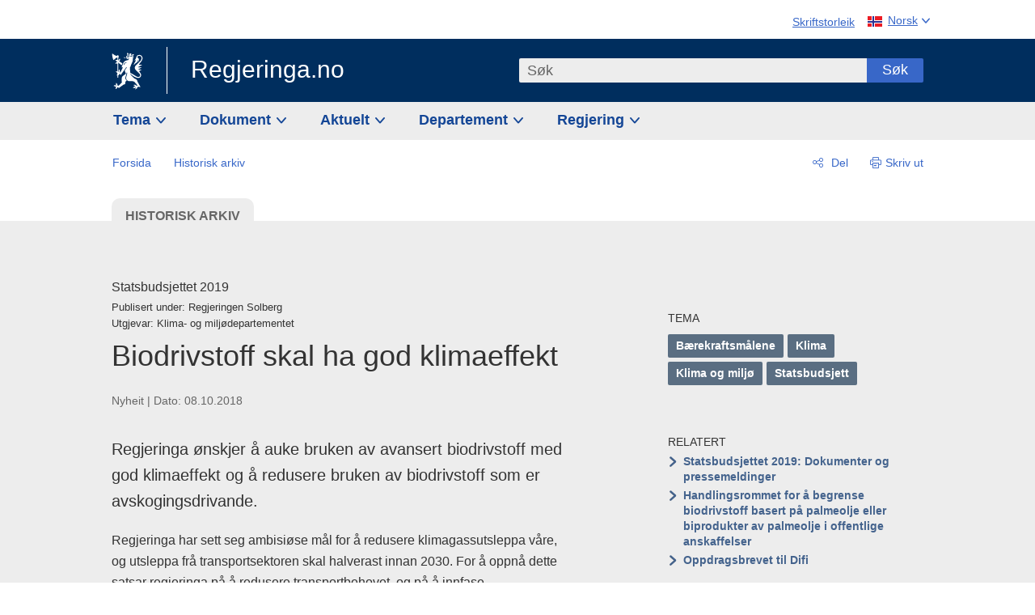

--- FILE ---
content_type: text/html; charset=utf-8
request_url: https://www.regjeringen.no/no/dokumentarkiv/regjeringen-solberg/aktuelt-regjeringen-solberg/kld/nyheter/2018/biodrivstoff-skal-ha-god-klimaeffekt/id2614285/
body_size: 14467
content:
<!DOCTYPE html>




<html class="no-js" lang="nn">
<head>
    

<meta charset="utf-8">
<meta http-equiv="X-UA-Compatible" content="IE=edge">
<meta name="viewport" content="width=device-width, initial-scale=1.0">

<meta name="consent.ver" content="20250221">
<meta name="consent.cookie.name" content="_consent">



    <title>Biodrivstoff skal ha god klimaeffekt - regjeringen.no</title>

<link rel="stylesheet" href="/dist-web/css/main.css?v=202601141_142425" type="text/css">



<script>
!function(T,l,y){var S=T.location,k="script",D="instrumentationKey",C="ingestionendpoint",I="disableExceptionTracking",E="ai.device.",b="toLowerCase",w="crossOrigin",N="POST",e="appInsightsSDK",t=y.name||"appInsights";(y.name||T[e])&&(T[e]=t);var n=T[t]||function(d){var g=!1,f=!1,m={initialize:!0,queue:[],sv:"5",version:2,config:d};function v(e,t){var n={},a="Browser";return n[E+"id"]=a[b](),n[E+"type"]=a,n["ai.operation.name"]=S&&S.pathname||"_unknown_",n["ai.internal.sdkVersion"]="javascript:snippet_"+(m.sv||m.version),{time:function(){var e=new Date;function t(e){var t=""+e;return 1===t.length&&(t="0"+t),t}return e.getUTCFullYear()+"-"+t(1+e.getUTCMonth())+"-"+t(e.getUTCDate())+"T"+t(e.getUTCHours())+":"+t(e.getUTCMinutes())+":"+t(e.getUTCSeconds())+"."+((e.getUTCMilliseconds()/1e3).toFixed(3)+"").slice(2,5)+"Z"}(),iKey:e,name:"Microsoft.ApplicationInsights."+e.replace(/-/g,"")+"."+t,sampleRate:100,tags:n,data:{baseData:{ver:2}}}}var h=d.url||y.src;if(h){function a(e){var t,n,a,i,r,o,s,c,u,p,l;g=!0,m.queue=[],f||(f=!0,t=h,s=function(){var e={},t=d.connectionString;if(t)for(var n=t.split(";"),a=0;a<n.length;a++){var i=n[a].split("=");2===i.length&&(e[i[0][b]()]=i[1])}if(!e[C]){var r=e.endpointsuffix,o=r?e.location:null;e[C]="https://"+(o?o+".":"")+"dc."+(r||"services.visualstudio.com")}return e}(),c=s[D]||d[D]||"",u=s[C],p=u?u+"/v2/track":d.endpointUrl,(l=[]).push((n="SDK LOAD Failure: Failed to load Application Insights SDK script (See stack for details)",a=t,i=p,(o=(r=v(c,"Exception")).data).baseType="ExceptionData",o.baseData.exceptions=[{typeName:"SDKLoadFailed",message:n.replace(/\./g,"-"),hasFullStack:!1,stack:n+"\nSnippet failed to load ["+a+"] -- Telemetry is disabled\nHelp Link: https://go.microsoft.com/fwlink/?linkid=2128109\nHost: "+(S&&S.pathname||"_unknown_")+"\nEndpoint: "+i,parsedStack:[]}],r)),l.push(function(e,t,n,a){var i=v(c,"Message"),r=i.data;r.baseType="MessageData";var o=r.baseData;return o.message='AI (Internal): 99 message:"'+("SDK LOAD Failure: Failed to load Application Insights SDK script (See stack for details) ("+n+")").replace(/\"/g,"")+'"',o.properties={endpoint:a},i}(0,0,t,p)),function(e,t){if(JSON){var n=T.fetch;if(n&&!y.useXhr)n(t,{method:N,body:JSON.stringify(e),mode:"cors"});else if(XMLHttpRequest){var a=new XMLHttpRequest;a.open(N,t),a.setRequestHeader("Content-type","application/json"),a.send(JSON.stringify(e))}}}(l,p))}function i(e,t){f||setTimeout(function(){!t&&m.core||a()},500)}var e=function(){var n=l.createElement(k);n.src=h;var e=y[w];return!e&&""!==e||"undefined"==n[w]||(n[w]=e),n.onload=i,n.onerror=a,n.onreadystatechange=function(e,t){"loaded"!==n.readyState&&"complete"!==n.readyState||i(0,t)},n}();y.ld<0?l.getElementsByTagName("head")[0].appendChild(e):setTimeout(function(){l.getElementsByTagName(k)[0].parentNode.appendChild(e)},y.ld||0)}try{m.cookie=l.cookie}catch(p){}function t(e){for(;e.length;)!function(t){m[t]=function(){var e=arguments;g||m.queue.push(function(){m[t].apply(m,e)})}}(e.pop())}var n="track",r="TrackPage",o="TrackEvent";t([n+"Event",n+"PageView",n+"Exception",n+"Trace",n+"DependencyData",n+"Metric",n+"PageViewPerformance","start"+r,"stop"+r,"start"+o,"stop"+o,"addTelemetryInitializer","setAuthenticatedUserContext","clearAuthenticatedUserContext","flush"]),m.SeverityLevel={Verbose:0,Information:1,Warning:2,Error:3,Critical:4};var s=(d.extensionConfig||{}).ApplicationInsightsAnalytics||{};if(!0!==d[I]&&!0!==s[I]){var c="onerror";t(["_"+c]);var u=T[c];T[c]=function(e,t,n,a,i){var r=u&&u(e,t,n,a,i);return!0!==r&&m["_"+c]({message:e,url:t,lineNumber:n,columnNumber:a,error:i}),r},d.autoExceptionInstrumented=!0}return m}(y.cfg);function a(){y.onInit&&y.onInit(n)}(T[t]=n).queue&&0===n.queue.length?(n.queue.push(a),n.trackPageView({})):a()}(window,document,{src: "https://js.monitor.azure.com/scripts/b/ai.2.gbl.min.js", crossOrigin: "anonymous", cfg: {instrumentationKey: '22fc96c4-8166-44e3-86f0-bee17cf5ef69', disableCookiesUsage: false }});
</script>











    

    <meta name="robots" content="noindex, nofollow">

<meta name="title" content="Statsbudsjettet 2019: Biodrivstoff skal ha god klimaeffekt">

<meta name="description" content="Regjeringa &#248;nskjer &#229; auke bruken av avansert biodrivstoff med god klimaeffekt og &#229; redusere bruken av biodrivstoff som er avskogingsdrivande. ">


<meta name="DC.Title" content="Statsbudsjettet 2019: Biodrivstoff skal ha god klimaeffekt">


<meta name="DC.Creator" content="Klima- og milj&#248;departementet">

<meta name="DC.Subject" content="B&#230;rekraftsm&#229;lene, Klima, Klima og milj&#248;, Statsbudsjett">

<meta name="DC.Description" content="Regjeringa &#248;nskjer &#229; auke bruken av avansert biodrivstoff med god klimaeffekt og &#229; redusere bruken av biodrivstoff som er avskogingsdrivande. ">


<meta name="DC.Date" content="2018-10-08">
<meta name="DC.Type.Status" content="Arkivert">

<meta name="DC.Type" content="Nyhet">

<meta name="DC.Format" content="text/html">


<meta name="DC.Identifier.URL" content="/no/dokumentarkiv/regjeringen-solberg/aktuelt-regjeringen-solberg/kld/nyheter/2018/biodrivstoff-skal-ha-god-klimaeffekt/id2614285/">


<meta name="DC.Language" content="nn-NO">

<meta name="DC.Publisher" content="regjeringen.no">

<meta name="author" content="Klima- og milj&#248;departementet">

<meta name="authorshortname" content="kld">

<meta name="ownerid" content="668">

<meta name="last-modified" content="Thu, 06 Dec 2018 17:32:47 GMT">
<meta name="revised" content="Thu, 06 Dec 2018 17:32:47 GMT">

    
<meta property="og:site_name" content="Regjeringa.no">
<meta property="og:title" content="Biodrivstoff skal ha god klimaeffekt"> 
<meta property="og:description" content="Regjeringa &#xF8;nskjer &#xE5; auke bruken av avansert biodrivstoff med god klimaeffekt og &#xE5; redusere bruken av biodrivstoff som er avskogingsdrivande. ">
<meta property="og:type" content="website">
<meta property="og:image" content="https://www.regjeringen.no/dist-web/img/regjeringen_opengraph_image1200x630.jpg">

<meta property="og:image:width" content="1200">
<meta property="og:image:height" content="630">
<meta name="twitter:card" content="summary_large_image">
<meta name="twitter:title" content="Biodrivstoff skal ha god klimaeffekt">
<meta name="twitter:description" content="Regjeringa &#xF8;nskjer &#xE5; auke bruken av avansert biodrivstoff med god klimaeffekt og &#xE5; redusere bruken av biodrivstoff som er avskogingsdrivande. ">
<meta name="twitter:image" content="https://www.regjeringen.no/dist-web/img/twitter_1600x900_fallback_no.jpg">

<meta property="og:url" content="https://www.regjeringen.no/no/dokumentarkiv/regjeringen-solberg/aktuelt-regjeringen-solberg/kld/nyheter/2018/biodrivstoff-skal-ha-god-klimaeffekt/id2614285/">
    <link rel="apple-touch-icon" sizes="57x57" href="/dist-web/ico/apple-touch-icon-57x57.png">
<link rel="apple-touch-icon" sizes="114x114" href="/dist-web/ico/apple-touch-icon-114x114.png">
<link rel="apple-touch-icon" sizes="72x72" href="/dist-web/ico/apple-touch-icon-72x72.png">
<link rel="apple-touch-icon" sizes="144x144" href="/dist-web/ico/apple-touch-icon-144x144.png">
<link rel="apple-touch-icon" sizes="60x60" href="/dist-web/ico/apple-touch-icon-60x60.png">
<link rel="apple-touch-icon" sizes="120x120" href="/dist-web/ico/apple-touch-icon-120x120.png">
<link rel="apple-touch-icon" sizes="76x76" href="/dist-web/ico/apple-touch-icon-76x76.png">
<link rel="apple-touch-icon" sizes="152x152" href="/dist-web/ico/apple-touch-icon-152x152.png">
<link rel="apple-touch-icon" sizes="180x180" href="/dist-web/ico/apple-touch-icon-180x180.png">
<meta name="apple-mobile-web-app-title" content="Regjeringa.no">
<link rel="icon" type="image/png" href="/dist-web/ico/favicon-192x192.png" sizes="192x192">
<link rel="icon" type="image/png" href="/dist-web/ico/favicon-160x160.png" sizes="160x160">
<link rel="icon" type="image/png" href="/dist-web/ico/favicon-96x96.png" sizes="96x96">
<link rel="icon" type="image/png" href="/dist-web/ico/favicon-16x16.png" sizes="16x16">
<link rel="icon" type="image/x-icon" href="/dist-web/ico/favicon.ico">
<link rel="icon" type="image/png" href="/dist-web/ico/favicon-32x32.png" sizes="32x32">
<meta name="msapplication-TileColor" content="#002e5e">
<meta name="msapplication-TileImage" content="/dist-web/ico/mstile-144x144.png">
<meta name="application-name" content="Regjeringa.no">
    
<link rel="alternate" hreflang="nn" href="https://www.regjeringen.no/no/dokumentarkiv/regjeringen-solberg/aktuelt-regjeringen-solberg/kld/nyheter/2018/biodrivstoff-skal-ha-god-klimaeffekt/id2614285/">

<!-- Matomo Tag Manager -->
<script>
    var _mtm = window._mtm = window._mtm || [];
    _mtm.push({ 'mtm.startTime': (new Date().getTime()), 'event': 'mtm.Start' });
    var d = document, g = d.createElement('script'), s = d.getElementsByTagName('script')[0];
    g.async = true; g.src = 'https://cdn.matomo.cloud/regjeringen.matomo.cloud/container_G8N8bAjb.js'; s.parentNode.insertBefore(g, s);
</script>
<!-- End Matomo Tag Manager -->    
    

<script nonce="r1xHHBJVq8ynxAWUnIWIBA==">
    window.translations = {
        langCloseButton: 'Lukk',
        langLinkDownloadImage: 'Last ned bilde',
        langTruncateTitle: 'Vis heile tittelen',
        langZoomImage: 'Forstørr bilete',
        langShowFullTable: 'Vis tabellen under i full breidde',
        langZoomImageOverlay: 'Forstørr bilete',
        langShowFullTableOverlay: 'Vis tabellen under i full breidde'
    };
</script>

    
<script type="application/ld+json">{"@context":"https://schema.org","@type":"WebPage","@id":"https://www.regjeringen.no/id2614285/#webpage","isPartOf":"https://www.regjeringen.no/#website","name":"Biodrivstoff skal ha god klimaeffekt","description":"Regjeringa \u00F8nskjer \u00E5 auke bruken av avansert biodrivstoff med god klimaeffekt og \u00E5 redusere bruken av biodrivstoff som er avskogingsdrivande. ","url":"https://www.regjeringen.no/no/dokumentarkiv/regjeringen-solberg/aktuelt-regjeringen-solberg/kld/nyheter/2018/biodrivstoff-skal-ha-god-klimaeffekt/id2614285/","inLanguage":"nn","breadcrumb":{"@type":"BreadcrumbList","itemListElement":[{"@type":"ListItem","position":1,"name":"Forsida","item":"https://www.regjeringen.no/no/id4/"},{"@type":"ListItem","position":2,"name":"Historisk arkiv","item":"https://www.regjeringen.no/no/dokumentarkiv/id115322/"}]}}</script><script type="application/ld+json">{"@context":"https://schema.org","@type":"NewsArticle","@id":"https://www.regjeringen.no/id2614285/#content","url":"https://www.regjeringen.no/no/dokumentarkiv/regjeringen-solberg/aktuelt-regjeringen-solberg/kld/nyheter/2018/biodrivstoff-skal-ha-god-klimaeffekt/id2614285/","inLanguage":"nn","headline":"Biodrivstoff skal ha god klimaeffekt","description":"Regjeringa \u00F8nskjer \u00E5 auke bruken av avansert biodrivstoff med god klimaeffekt og \u00E5 redusere bruken av biodrivstoff som er avskogingsdrivande. ","datePublished":"2018-10-08T10:00:00\u002B02:00","mainEntityOfPage":"https://www.regjeringen.no/id2614285/#webpage","publisher":{"@type":"GovernmentOrganization","@id":"https://www.regjeringen.no/id4/#government","name":"Regjeringa.no","url":"https://www.regjeringen.no/no/id4/","logo":"https://www.regjeringen.no/dist-web/img/regjeringen_opengraph_image1200x630.jpg"}}</script>
</head>

<body class="page-article page-historic">



<div id="cb_wrapper-std" class="cookie_banner_wrapper not-selectable" data-nosnippet>
    <div id="std-elm" class="hidden">
        <div id="cookieApiData"></div>
    </div>
</div>

<div id="cb_wrapper-dec" class="cookie_banner_wrapper not-selectable" data-nosnippet>
    <div id="dec-elm" style="display: none;">
        <div id="cookieDeclarationApiData"></div>
    </div>
</div>

<div 
    id="cookiebannerInfo" 
    class="cookiebannerInfo" 
    data-consentname="_consent" 
    data-svarbaseurl="https://svar.regjeringen.no" 
    data-bannertitle="Regjeringa.no" 
    data-apilanguage ="no" 
    data-bannerversion = "20250221"
    data-nosnippet>
</div>

        <a id="top-of-page" tabindex="-1"></a>

    <a href="#mainContent" class="skipLink">
        Til hovedinnhald
    </a>

    <noscript>
        <p class="enable-js">Aktiver Javascript i nettlesaren din for ei bedre oppleving på regjeringen.no</p>
    </noscript>
    

    


    

<header class="pageHeader ">
    <div class="hygieneMenuWrapper">
        
<span data-hygiene-menu-large-sceen-anchor></span>
<nav class="hygieneMenu" aria-label='Globale verktøy' data-hygiene-menu>
    <ul>
        <li class="fontsize">
            <button type="button" id="fontsize_note_label" aria-controls="fontsize_note" aria-expanded="false" data-fontsize-btn>Skriftstorleik</button>

            <div tabindex="-1" id="fontsize_note" data-fontsize-note>
                <p>For å endre skriftstorleiken, hald Ctrl-tasten nede (Cmd-tasten på Mac) og trykk på + for å forstørre eller - for å forminske.</p>
            </div>
        </li>
        <li class="language" data-nav="lang_selector">

            <button type="button"
                    id="languageSelectorTrigger"
                    lang="nn-NO"
                    data-toggle-language-selector=""
                    aria-expanded="false"
                    aria-controls="languageSelector"
                    class="language-selector-trigger flag nor">
                <span>Norsk</span>
            </button>

            <ul id="languageSelector"
                class="custom-language-selector"
                tabindex="-1"
                aria-labelledby="languageSelectorTrigger"
                data-language-selector="">

                        <li class="disabled first-in-group">
                            <span class="flag eng" lang="en-GB">
                                Page not available in English
                            </span>
                        </li>
	        <li>
                <a href="/en/id4/"
                   class="flag eng" lang="en-GB">
                    English home page
                </a>
            </li>
                        <li class="disabled first-in-group">
                            <span class="flag sme" lang="se-NO">
                                Siidu ii g&#xE1;vdno s&#xE1;megillii
                            </span>
                        </li>
	        <li class="last-in-group">
                <a href="/se/id4/"
                   class="flag sme" lang="se-NO">
                    S&#xE1;megiel &#xE1;lgosiidui
                </a>
            </li>
            </ul>
        </li>
    </ul>
</nav>



    </div>

    <div class="pageHeaderUpper">
        <div class="logoWrapper">
            

<div class="logo">
    <span>
        <a href="/no/id4/">
            Regjeringa.no<span></span>
        </a>
    </span>
</div>


            
            <button type="button" class="menuToggler" data-toggle-menu aria-expanded="false">
                Meny
            </button>

            <button type="button" class="searchToggler" data-toggle-search aria-expanded="false">
                Søk
            </button>
        </div>
    </div>

    <div class="mobileMenuContainer">
        <div class="mobileMenuWrapper">
            <div class="mobileMenuWrapperInner">
                

<div class="topNavigationSearch">
<form action="/no/sok/id86008/" autocomplete="off" id="topNavigationSearchForm" method="get">        <div class="topNavigationSearchWrap">
            <label for="quickSearch" class="visuallyhidden">
                Søk
            </label>
            <input type="text" 
                   name="term" 
                   placeholder="S&#xF8;k"
                   class="quickSearch autocomplete"
                   id="quickSearch"
                   role="combobox"
                   data-form-id="topNavigationSearchForm"
                   data-search-suggest="1"
                   data-autocomplete-source="/no/api/autosuggestapi/search/?q="
                   data-autocomplete-enabled="true"
                   aria-expanded="false"
                   aria-owns="topnav-search-suggest"
                   aria-autocomplete="list"
                   autocomplete="off"
                   enterkeyhint="search"
                   >
            <div class="search-suggest is-hidden" data-search-suggest-results="1" id="topnav-search-suggest">
                <p class="legend">Utvalde hurtiglenker</p>
                <ul class="search-suggest-list" data-search-suggest-list></ul>
            </div>
            <button type="submit" class="searchSubmit">
                Søk
            </button>
        </div>
</form></div>


            </div>
            <span data-hygiene-menu-small-sceen-anchor></span>
            

    <nav class="megaMenu" aria-label="Hovedmeny">
        <ul>
                <li class="megaMenuItem">
                    <a href="/no/tema/id208/"
                       class="primaryMenuItem  hasDropdown"
                       id="megamenupanel_0_label"
                       role="button"
                       aria-controls="megamenupanel_0">
                        Tema
                    </a>


<div class="megamenupanel_listing" id="megamenupanel_0" tabindex="-1" data-megamenu-target>
    <div class="megamenuInner" data-nav="megamenu">
        <div class="border-frame">
            <p class="toSection"><a href="/no/tema/id208/">Finn tema</a></p>
            <div class="section">
                
                    <ul class="columnize">
                            <li>
                                <a href="/no/tema/arbeidsliv/id210/">Arbeidsliv</a>
                            </li>
                            <li>
                                <a href="/no/tema/fns-barekraftsmal/id2590133/">B&#xE6;rekraftsm&#xE5;lene</a>
                            </li>
                            <li>
                                <a href="/no/tema/energi/id212/">Energi</a>
                            </li>
                            <li>
                                <a href="/no/tema/europapolitikk/id1151/">Europa</a>
                            </li>
                            <li>
                                <a href="/no/tema/familie-og-barn/id213/">Familie og barn</a>
                            </li>
                            <li>
                                <a href="/no/tema/forbruker/id214/">Forbruker</a>
                            </li>
                            <li>
                                <a href="/no/tema/forskning/id1427/">Forskning</a>
                            </li>
                            <li>
                                <a href="/no/tema/forsvar/id215/">Forsvar</a>
                            </li>
                            <li>
                                <a href="/no/tema/hav/id2603523/">Hav</a>
                            </li>
                            <li>
                                <a href="/no/tema/helse-og-omsorg/id917/">Helse og omsorg</a>
                            </li>
                            <li>
                                <a href="/no/tema/innvandring-og-integrering/id918/">Innvandring og integrering</a>
                            </li>
                            <li>
                                <a href="/no/tema/klima-og-miljo/id925/">Klima og milj&#xF8;</a>
                            </li>
                            <li>
                                <a href="/no/tema/kommuner-og-regioner/id921/">Kommuner og regioner</a>
                            </li>
                            <li>
                                <a href="/no/tema/kultur-idrett-og-frivillighet/id920/">Kultur, idrett og frivillighet</a>
                            </li>
                            <li>
                                <a href="/no/tema/likestilling-og-mangfold/id922/">Likestilling og mangfold</a>
                            </li>
                            <li>
                                <a href="/no/tema/lov-og-rett/id923/">Lov og rett</a>
                            </li>
                            <li>
                                <a href="/no/tema/mat-fiske-og-landbruk/id924/">Mat, fiske og landbruk</a>
                            </li>
                            <li>
                                <a href="/no/tema/nordomradene/id1154/">Nordomr&#xE5;dene</a>
                            </li>
                            <li>
                                <a href="/no/tema/naringsliv/id926/">N&#xE6;ringsliv</a>
                            </li>
                            <li>
                                <a href="/no/tema/pensjon-trygd-og-sosiale-tjenester/id942/">Pensjon, trygd og sosiale tjenester</a>
                            </li>
                            <li>
                                <a href="/no/tema/plan-bygg-og-eiendom/id211/">Plan, bygg og eiendom</a>
                            </li>
                            <li>
                                <a href="/no/tema/samfunnssikkerhet-og-beredskap/id1120/">Samfunnssikkerhet og beredskap</a>
                            </li>
                            <li>
                                <a href="/no/tema/statlig-forvaltning/id927/">Statlig forvaltning</a>
                            </li>
                            <li>
                                <a href="/no/tema/svalbard-og-polaromradene/id1324/">Svalbard og polaromr&#xE5;dene</a>
                            </li>
                            <li>
                                <a href="/no/tema/transport-og-kommunikasjon/id928/">Transport og kommunikasjon</a>
                            </li>
                            <li>
                                <a href="/no/tema/tro-og-livssyn/id1147/">Tro og livssyn</a>
                            </li>
                            <li>
                                <a href="/no/tema/ukraina/id2905202/">Ukraina</a>
                            </li>
                            <li>
                                <a href="/no/tema/urfolk-og-minoriteter/id929/">Urfolk og minoriteter</a>
                            </li>
                            <li>
                                <a href="/no/tema/utdanning/id930/">Utdanning</a>
                            </li>
                            <li>
                                <a href="/no/tema/utenrikssaker/id919/">Utenrikssaker</a>
                            </li>
                            <li>
                                <a href="/no/tema/valg-og-demokrati/id537969/">Valg og demokrati</a>
                            </li>
                            <li>
                                <a href="/no/tema/ytringsfrihet/id3063988/">Ytringsfrihet</a>
                            </li>
                            <li>
                                <a href="/no/tema/okonomi-og-budsjett/id931/">&#xD8;konomi og budsjett</a>
                            </li>
                    </ul>
            </div>
           
            <button type="button" class="closeButton" data-close-megamenu><span class="visuallyhidden">Lukk meny</span></button>
        </div>
    </div>
</div>                </li>
                <li class="megaMenuItem">
                    <a href="/no/dokument/id2000006/"
                       class="primaryMenuItem  hasDropdown"
                       id="megamenupanel_1_label"
                       role="button"
                       aria-controls="megamenupanel_1">
                        Dokument
                    </a>


<div class="megamenupanel_listing" id="megamenupanel_1" tabindex="-1" data-megamenu-target>
    <div class="megamenuInner" data-nav="megamenu">
        <div class="border-frame">
            <p class="toSection"><a href="/no/dokument/id2000006/">Finn dokument</a></p>
            <div class="section">
                
<div class="section">

<ul>
<li><a href="/no/statsbudsjett/2026/id3118616/">Statsbudsjettet 2026</a>

</li>


<li><a href="/no/dokument/hoyringar/id1763/">Høyringar</a></li>
<li><a href="/no/dokument/innspel/id3015054/">Innspel</a></li>
<li><a href="/no/dokument/prop/id1753/">Proposisjonar til Stortinget</a></li>
<li><a href="/no/dokument/meldst/id1754/">Meldingar til Stortinget</a></li>
<li><a href="/no/dokument/nou-ar/id1767/">NOU-ar</a></li>
</ul>

<ul>
<li><a href="/no/dokument/veiledninger_brosjyrer/id438822/">Veiledninger og brosjyrer</a></li>
<li><a href="/no/dokument/rapporter_planer/id438817/">Rapportar, planar og strategiar</a></li>
<li><a href="/no/dokument/tildelingsbrev/id2357472/">Tildelingsbrev, instruksar og årsrapportar</a></li>
<li><a href="/no/dokument/brev/id1777/">Brev</a></li>

</ul>

<ul>
<li><a href="/no/dokument/lover_regler/id438754/">Lover og regler</a>
<ul>
<li><a href="/no/dokument/lover_regler/lover/id438755/">Lover</a></li>
<li><a href="/no/dokument/lover_regler/forskrifter/id1758/">Forskrifter</a></li>
<li><a href="/no/dokument/kongelig-resolusjon/id2076044/">Kongelige resolusjoner</a></li>
<li><a href="/no/dokument/lover_regler/retningslinjer/id1759/" >Retningslinjer og juridiske veiledninger</a></li>
<li><a href="/no/dokument/lover_regler/tolkningsuttalelser/id441575/">Tolkningsuttalelser</a></li>
<li><a href="/no/dokument/lover_regler/reglement/id1761/">Reglement</a></li>
<li><a href="/no/dokument/rundskriv/id1762/">Rundskriv</a></li>
</ul>
</li>
</ul>

</div>
            </div>
           
            <button type="button" class="closeButton" data-close-megamenu><span class="visuallyhidden">Lukk meny</span></button>
        </div>
            <div class="megamenu-extra-links">
                <a href="/no/dokument/bestilling-av-publikasjoner/id439327/">Bestilling av trykte publikasjoner</a>
            </div>
    </div>
</div>                </li>
                <li class="megaMenuItem">
                    <a href="/no/aktuelt/id1150/"
                       class="primaryMenuItem  hasDropdown"
                       id="megamenupanel_2_label"
                       role="button"
                       aria-controls="megamenupanel_2">
                        Aktuelt
                    </a>


<div class="megamenupanel_listing" id="megamenupanel_2" tabindex="-1" data-megamenu-target>
    <div class="megamenuInner" data-nav="megamenu">
        <div class="border-frame">
            <p class="toSection"><a href="/no/aktuelt/id1150/">Aktuelt</a></p>
            <div class="section">
                
<div class="section">
<ul>
<li><a href="/no/aktuelt/nyheter/id2006120/">Nyheter og pressemeldinger</a></li>
<li><a href="/no/aktuelt/nett-tv/id2000007/">Pressekonferanser og nett-tv</a></li>
<li><a href="/no/aktuelt/taler_artikler/id1334/">Taler og innlegg</a></li>
<li><a href="/no/aktuelt/offisielt-fra-statsrad/offisielt-fra-statsrad1/id30297/">Offisielt frå statsrådet</a></li>
</ul>
<ul>
<li><a href="/no/aktuelt/kalender/id1330/">Kalender</a></li>
<li><a href="/no/aktuelt/pressekontakter/id445715/">Pressekontakter</a></li>
<li><a href="/no/aktuelt/dialog-med-stortinget/id2343343/">Svar til Stortinget</a></li>
</ul>
<ul>
<li><a href="/no/aktuelt/einnsyn/id604997/">eInnsyn – elektronisk postjournal</a></li>
<li><a href="/no/aktuelt/jobb-i-departementene/id3087969/">Jobb i departementene</a></li>
</ul>
</div>            </div>
           
            <button type="button" class="closeButton" data-close-megamenu><span class="visuallyhidden">Lukk meny</span></button>
        </div>
            <div class="megamenu-extra-links">
                <a href="/no/dokumentarkiv/id115322/">Historisk arkiv</a>
            </div>
    </div>
</div>                </li>
                <li class="megaMenuItem">
                    <a href="/no/dep/id933/"
                       class="primaryMenuItem  hasDropdown"
                       id="megamenupanel_3_label"
                       role="button"
                       aria-controls="megamenupanel_3">
                        Departement
                    </a>



<div class="megamenupanel_departementene" id="megamenupanel_3" tabindex="-1" data-megamenu-target>
    <div class="megamenuInner" data-nav="megamenu">
        <div class="border-frame">
            <p class="toSection">
                <a href="/no/dep/id933/">Departementene</a>
            </p>
            <div class="section">
                <ul>
                    

<li>
    <a href="/no/dep/smk/id875/" class="dep-title">
        Statsministerens kontor
    </a>

        <a href="/no/dep/smk/organisasjonskart/statsminister-jonas-gahr-store/id2877186/" class="dep-minister">
            Jonas Gahr St&#xF8;re (Ap)
        </a>
</li>
                </ul>
                <ul>
                    

<li>
    <a href="/no/dep/aid/id165/" class="dep-title">
        Arbeids- og inkluderingsdepartementet
    </a>

        <a href="/no/dep/aid/om-arbeids-og-inkluderingsdepartementet/arbeids-og-inkluderingsminister-kjersti-stenseng/id3119047/" class="dep-minister">
            Kjersti Stenseng (Ap)
        </a>
</li>

<li>
    <a href="/no/dep/bfd/id298/" class="dep-title">
        Barne- og familiedepartementet
    </a>

        <a href="/no/dep/bfd/org/barne-og-familieminister-lene-vagslid/id3085903/" class="dep-minister">
            Lene V&#xE5;gslid (Ap)
        </a>
</li>

<li>
    <a href="/no/dep/dfd/id810/" class="dep-title">
        Digitaliserings- og forvaltningsdepartementet
    </a>

        <a href="/no/dep/dfd/org/digitaliserings-og-forvaltningsminister-karianne-oldernes-tung-/id3000277/" class="dep-minister">
            Karianne Oldernes Tung (Ap)
        </a>
</li>

<li>
    <a href="/no/dep/ed/id750/" class="dep-title">
        Energidepartementet
    </a>

        <a href="/no/dep/ed/org/energiminister-terje-aasland/id2903197/" class="dep-minister">
            Terje Aasland (Ap)
        </a>
</li>

<li>
    <a href="/no/dep/fin/id216/" class="dep-title">
        Finansdepartementet
    </a>

        <a href="/no/dep/fin/org/finansminister-jens-stoltenberg/id3086196/" class="dep-minister">
            Jens Stoltenberg (Ap)
        </a>
</li>

<li>
    <a href="/no/dep/fd/id380/" class="dep-title">
        Forsvarsdepartementet
    </a>

        <a href="/no/dep/fd/organisering-og-ledelse/forsvarsminister-tore-o.-sandvik/id3086270/" class="dep-minister">
            Tore O. Sandvik (Ap)
        </a>
</li>
                </ul>
                <ul>
                    

<li>
    <a href="/no/dep/hod/id421/" class="dep-title">
        Helse- og omsorgsdepartementet
    </a>

        <a href="/no/dep/hod/organiseringen-av-helse-og-omsorgsdepartementet/helse-og-omsorgsminister-jan-christian-vestre/id3035364/" class="dep-minister">
            Jan Christian Vestre (Ap)
        </a>
</li>

<li>
    <a href="/no/dep/jd/id463/" class="dep-title">
        Justis- og beredskapsdepartementet
    </a>

        <a href="/no/dep/jd/org/justis-og-beredskapsminister-astri-aas-hansen/id3086325/" class="dep-minister">
            Astri Aas-Hansen (Ap)
        </a>
</li>

<li>
    <a href="/no/dep/kld/id668/" class="dep-title">
        Klima- og milj&#xF8;departementet
    </a>

        <a href="/no/dep/kld/organisasjon/klima-og-miljominister-andreas-bjelland-eriksen/id3000230/" class="dep-minister">
            Andreas Bjelland Eriksen (Ap)
        </a>
</li>

<li>
    <a href="/no/dep/kdd/id504/" class="dep-title">
        Kommunal- og distriktsdepartementet
    </a>

        <a href="/no/dep/kdd/org/kommunal-og-distriktsminister-bjornar-selnes-skjaran/id3119065/" class="dep-minister">
            Bj&#xF8;rnar Selnes Skj&#xE6;ran (Ap)
        </a>
</li>

<li>
    <a href="/no/dep/kud/id545/" class="dep-title">
        Kultur- og likestillingsdepartementet
    </a>

        <a href="/no/dep/kud/org/kultur-og-likestillingsminister-lubna-jaffery-lubna-jaffery/id2987187/" class="dep-minister">
            Lubna Jaffery (Ap)
        </a>
</li>
                </ul>
                <ul>
                    

<li>
    <a href="/no/dep/kd/id586/" class="dep-title">
        Kunnskapsdepartementet
    </a>

        <a href="/no/dep/kd/org/kunnskapsminister-kari-nessa-nordtun/id3000181/" class="dep-minister">
            Kari Nessa Nordtun (Ap)
        </a>
        <a href="/no/dep/kd/org/forsknings-og-hoyere-utdanningsminister-sigrun-gjerlow-aasland/id3086217/" class="dep-minister">
            Sigrun Aasland (Ap)
        </a>
</li>

<li>
    <a href="/no/dep/lmd/id627/" class="dep-title">
        Landbruks- og matdepartementet
    </a>

        <a href="/no/dep/lmd/organisasjon/landbruks-og-matminister-nils-kristen-sandtroen/id3086277/" class="dep-minister">
            Nils Kristen Sandtr&#xF8;en (Ap)
        </a>
</li>

<li>
    <a href="/no/dep/nfd/id709/" class="dep-title">
        N&#xE6;rings- og fiskeridepartementet
    </a>

        <a href="/no/dep/nfd/org/naringsminister-cecilie-myrseth/id3035377/" class="dep-minister">
            Cecilie Myrseth (Ap)
        </a>
        <a href="/no/dep/nfd/org/fiskeri-og-havminister-marianne-sivertsen-nass/id3035385/" class="dep-minister">
            Marianne Sivertsen N&#xE6;ss (Ap)
        </a>
</li>

<li>
    <a href="/no/dep/sd/id791/" class="dep-title">
        Samferdselsdepartementet
    </a>

        <a href="/no/dep/sd/org/samferdselsminister-jon-ivar-nygard/id2877331/" class="dep-minister">
            Jon-Ivar Nyg&#xE5;rd (Ap)
        </a>
</li>

<li>
    <a href="/no/dep/ud/id833/" class="dep-title">
        Utenriksdepartementet
    </a>

        <a href="/no/dep/ud/org/utenriksminister-espen-espen-barth-eide/id3000220/" class="dep-minister">
            Espen Barth Eide (Ap)
        </a>
        <a href="/no/dep/ud/org/utviklingsminister-asmund-grover-aukrust/id3086307/" class="dep-minister">
            &#xC5;smund Gr&#xF8;ver Aukrust (Ap)
        </a>
</li>
                </ul>
            </div>
            <button type="button" class="closeButton" data-close-megamenu>
                <span class="visuallyhidden">Lukk meny</span>
            </button>
        </div>

            <div class="megamenu-extra-links">
                <a href="/no/org/etater-virksomheter-og-selskaper/id2520884/">Etater, virksomheter og selskaper</a>
            </div>
    </div>
</div>                </li>
                <li class="megaMenuItem">
                    <a href="/no/om-regjeringa/id443314/"
                       class="primaryMenuItem  hasDropdown"
                       id="megamenupanel_4_label"
                       role="button"
                       aria-controls="megamenupanel_4">
                        Regjering
                    </a>


<div class="megamenupanel_listing" id="megamenupanel_4" tabindex="-1" data-megamenu-target>
    <div class="megamenuInner" data-nav="megamenu">
        <div class="border-frame">
            <p class="toSection"><a href="/no/om-regjeringa/id443314/">Regjering</a></p>
            <div class="section">
                
                    <ul class="columnize">
                            <li>
                                <a href="/no/om-regjeringa/noverande/regjeringen-store/id2877247/">Regjeringen Støre</a>
                                    <ul>
                                            <li>
                                                <a href="/no/om-regjeringa/noverande/regjeringensmedlemmer/id543170/">Regjeringens medlemmer</a>
                                            </li>
                                            <li>
                                                <a href="/no/om-regjeringa/noverande/regjeringens-plan-for-norge/id3142802/">Regjeringens plan for Norge (2025&#x2013;29)</a>
                                            </li>
                                    </ul>
                            </li>
                            <li>
                                <a href="/no/om-regjeringa/sru/id2405055/">Statlige styrer, r&#xE5;d og utvalg</a>
                                    <ul>
                                    </ul>
                            </li>
                            <li>
                                <a href="/no/om-regjeringa/slik-blir-norge-styrt/id85844/">Slik blir Norge styrt</a>
                                    <ul>
                                            <li>
                                                <a href="/no/om-regjeringa/slik-blir-norge-styrt/regjeringen-i-arbeid-2/id2001100/">Regjeringen i arbeid</a>
                                            </li>
                                            <li>
                                                <a href="/no/om-regjeringa/slik-blir-norge-styrt/kva-skjer-ved-eit-regjeringsskifte/id270340/">Kva skjer ved eit regjeringsskifte?</a>
                                            </li>
                                            <li>
                                                <a href="/no/om-regjeringa/slik-blir-norge-styrt/Regjeringa-i-arbeid/id2564958/">Film om korleis Noreg vert styrt</a>
                                            </li>
                                            <li>
                                                <a href="/no/om-regjeringa/slik-blir-norge-styrt/slik-blir-lover-til2/id2565033/">Slik blir lover til</a>
                                            </li>
                                    </ul>
                            </li>
                            <li>
                                <a href="/no/om-regjeringa/tidligere-regjeringer-og-historie/id85847/">Tidligere regjeringer og historie</a>
                                    <ul>
                                            <li>
                                                <a href="/no/om-regjeringa/tidligere-regjeringer-og-historie/sok-i-regjeringer-siden-1814/id2578015/">S&#xF8;k i regjeringer siden 1814</a>
                                            </li>
                                            <li>
                                                <a href="/no/om-regjeringa/tidligere-regjeringer-og-historie/statistikk/id2563489/">Statistikk</a>
                                            </li>
                                    </ul>
                            </li>
                    </ul>
            </div>
           
            <button type="button" class="closeButton" data-close-megamenu><span class="visuallyhidden">Lukk meny</span></button>
        </div>
            <div class="megamenu-extra-links">
                <a href="/no/dokumentarkiv/id115322/">Historisk arkiv</a>
            </div>
    </div>
</div>                </li>
        </ul>
    </nav>

        </div>

             <div class="breadcrumbsWrapper">
                

    <nav class="breadcrumbs no-nav-mob" data-nav="breadcrumb">
        <h2 id="breadcrumbs-label" class="breadcrumbs-label hide-for-desktop" aria-label="Du er her:">Du er her:</h2>
        <ul aria-labelledby="breadcrumbs-label">
                        <li class="breadcrumb-item">
                            <a href="/no/id4/" class="breadcrumb-item__text">
                                <span>Forsida</span>
                            </a>
                        </li>
                        <li class="breadcrumb-item">
                            <a href="/no/dokumentarkiv/id115322/" class="breadcrumb-item__text">
                                <span>Historisk arkiv</span>
                            </a>
                        </li>
                    <!-- Last item in breadcrumb and using ?vis= parameter -->
                        <!-- Only display breadcrumb for last page if not in archive -->
        </ul>
    </nav>

<div class="back-link">
    <a href="/no/dokumentarkiv/regjeringen-solberg/aktuelt-regjeringen-solberg/kld/nyheter/id677/" data-nav="topic-parent-link" class="parent-crumb hide-for-desktop">
        <div class="crmbIndent">
            Nyheiter
        </div>
    </a>
</div>


                

    <ul class="sharePrint">
        <li class="sharing" data-doc-action="share">
            
<button id="sharing_label" class="sharing-toggle" data-sharing-toggler aria-controls="sharing_panel" data-toggle="[data-sharing-panel]" aria-expanded="false" >
    Del
</button>

<div id="sharing_panel" class="sharing-panel" data-sharing-panel="">
    <p class="sharing-title">Del</p>
   
<ul class="socialmedia_linklist">
        <li><a href="https://www.facebook.com/sharer.php?u=https%3a%2f%2fwww.regjeringen.no%2fno%2fdokumentarkiv%2fregjeringen-solberg%2faktuelt-regjeringen-solberg%2fkld%2fnyheter%2f2018%2fbiodrivstoff-skal-ha-god-klimaeffekt%2fid2614285%2f" class="Facebook">Facebook</a></li>
        <li><a href="https://twitter.com/share?url=https%3a%2f%2fwww.regjeringen.no%2fno%2fdokumentarkiv%2fregjeringen-solberg%2faktuelt-regjeringen-solberg%2fkld%2fnyheter%2f2018%2fbiodrivstoff-skal-ha-god-klimaeffekt%2fid2614285%2f" class="X">X/Twitter</a></li>
        <li><a href="https://www.linkedin.com/shareArticle?mini=true&url=https%3a%2f%2fwww.regjeringen.no%2fno%2fdokumentarkiv%2fregjeringen-solberg%2faktuelt-regjeringen-solberg%2fkld%2fnyheter%2f2018%2fbiodrivstoff-skal-ha-god-klimaeffekt%2fid2614285%2f" class="Linkedin">LinkedIn</a></li>
        <li><a href="mailto:?subject=Tips%20fr%c3%a5%20regjeringa.no%3a%20Biodrivstoff%20skal%20ha%20god%20klimaeffekt&amp;body=https%3a%2f%2fwww.regjeringen.no%2fno%2fdokumentarkiv%2fregjeringen-solberg%2faktuelt-regjeringen-solberg%2fkld%2fnyheter%2f2018%2fbiodrivstoff-skal-ha-god-klimaeffekt%2fid2614285%2f" class="email">Epost</a></li>
    </ul>
  
    <button title="Lukk" class="closeButton" data-toggle="[data-sharing-panel]" data-set-focus="[data-sharing-toggler]">
        <span class="visuallyhidden">Lukk</span>
    </button>
</div>
        </li>
        <li class="print" data-doc-action="print">
            <button type="button" class="print-page" data-print-page="">Skriv ut</button>
        </li>
    </ul>

            </div>
    </div>
</header>

<div class="megaMenuOverlay" data-megamenu-overlay></div>



        <div class="historic-label">
            <p>
                <span>
                    Historisk arkiv
                </span>
            </p>
        </div>

    <main id="mainContent" tabindex="-1">


        <div class="mainContentArea">
            


    <script src="/dist-web/js/base-article.js?v=202601141_142425" defer></script>
<div class="content-row article">
    <div class="content-col-2 article-content">

        <header class="article-header">
            


    <p class="subtitle">Statsbudsjettet 2019</p>


            

    <div class="historic-info" aria-hidden="true">
        <p>Publisert under: Regjeringen Solberg</p>
            <p>Utgjevar: Klima- og milj&#xF8;departementet</p>
    </div>



            



<h1>Biodrivstoff skal ha god klimaeffekt</h1>

    <div class="visuallyhidden">
        <h2>Historisk arkiv</h2>
        <p>Publisert under: Regjeringen Solberg</p>
            <p>Utgjevar: Klima- og milj&#xF8;departementet</p>
    </div>



        </header>





<div class="article-info">
    <p>
            <span class="type">
                Nyheit
|            </span>

            <span class="date">Dato: 08.10.2018</span>

        


    </p>
    

    








    







</div>


        


            <div class="article-ingress">
                <p>
                    Regjeringa &#xF8;nskjer &#xE5; auke bruken av avansert biodrivstoff med god klimaeffekt og &#xE5; redusere bruken av biodrivstoff som er avskogingsdrivande. 
                </p>
            </div>
        
       <div class="article-body">
            
            

            

<p>Regjeringa har sett seg ambisiøse mål for å redusere klimagassutsleppa våre, og utsleppa frå transportsektoren skal halverast innan 2030. For å oppnå dette satsar regjeringa på å redusere transportbehovet, og på å innfase nullutsleppsløysingar. Biodrivstoff er óg ein del av løysinga for å nå måla om reduserte utslepp frå transportsektoren.</p>
<h4>Regjeringa vil bruke meir avansert biodrivstoff og bygger opp under norsk produksjon</h4>
<p>Regjeringa er svært opptatt av at bruken av biodrivstoff skal ha god klimaeffekt, og vi ønsker minst moleg bruk av konvensjonelt biodrivstoff, for eksempel biopdrivstoff fra palmeolje. Vi er i likhet med mange andre bekymret for at indirekte arealbrukseffekter fra produksjon av biodrivstoff fører til avskoging.</p>
<p>Regjeringa varslar i statsbudsjettet at det skal innførast eit omsettingskrav på 0,5 prosent avansert biodrivstoff til luftfart frå 2020. Miljødirektoratet har rekna ut at dette vil gi ei reduksjon i globale klimagassutslepp på 14 000 tonn CO2-ekvivalentar. Gjennom å utsette innføringen til 2020 og å varsle dette i god tid får bransjen forutsigbarheit og tid til å tilpasse seg.</p>
<p>– Biodrivstoff er ein del av løysinga for å redusere utsleppa frå transportsektoren, særleg innanfor sektorar som luftfart, kor elektrifiseringa ligg lenger fram i tid. Samtidig varierer klimaeffekten frå biodrivstoff mellom råstoff. Vi må innrette verkemidla slik at det biodrivstoffet som blir brukt i Noreg har god og sikker klimaeffekt i eit globalt perspektiv, seier klima- og miljøminister Ola Elvestuen.</p>
<p>– Derfor stiller no krav til at det skal nyttast avansert biodrivstoff når vi foreslår eit omsettingskrav for luftfart. Vi ser òg nærare på om det er mogleg å auke kravet om meir avansert biodrivstoff til vegtransport.</p>
<p>- Når regjeringa vektlegg avansert biodrivstoff, bygger dette opp under norske planar om å produsere meir avansert biodrivstoff frå skog. Ved å sikre at det finst ein marknad for alternative drivstoff til luftfart legg vi til rette for teknologiutvikling og næringsutvikling i Noreg, seier Elvestuen.</p>
<p>Norsk produksjon av avansert biodrivstoff er per i dag begrensa. Borregaard i Sarpsborg produserer 20 millionar liter. Men det ligg føre spennande planar for auka produksjon. Biozin planlegg ein fabrikk på Åmli. St1 saman med Treklyngen og Viken Skog planlegg ein fabrikk på Follum, og Silva Green Fuel planlegg å starte produksjon på Tofte. </p>
<p>Miljødirektoratet har fått i oppdrag å arrangere eit innspelsmøte med bransjen for å kartlegge moglegheita for å auke kravet om avansert biodrivstoff i åra framover. Regjeringa vil óg fram mot 2020 vurdere om det skal innførast vegbruksavgift på biodrivstoff utanfor omsetningskravet, inkludert ei mogleg differensiering av avgifta.</p>
<h4>Regjeringa vil gi betre informasjon til forbrukarar</h4>
<p>Norske forbrukarar treng god informasjon om dei skal velje grøne løysningar og klimavenlege produkt. Regjeringa vil sjå nærare på korleis folk kan få bedre informasjon om klimaeffekten av biodrivstoff. Dette kan mellom anna gjerast gjennom miljømerking, informasjon på drivstoffpumper, på nettsider eller i ein kombinasjon av slike ordningar.</p>
<p>– Vi veit at forbrukarmakt verkar, det har vi sett mange tilfelle på tidlegare. Vi ønskjer å gi forbrukarane sjansen til å ta gode forbrukarval også når det gjeld biodrivstoff, seier Ola Elvestuen.</p>
<p>Omtrent alt biodrivstoff som vert omsett i Noreg oppfyller EU sine berekraftskriterium, som krever at biodrivstoffet ikkje har direkte forårsaka avskoging i produksjonen. Men biodrivstoff frå råstoff som òg kan brukast til mat, særleg palmeolje, er forbunde med risiko for indirekte arealbruksendringar gjennom auka behov for landområder, som leier til avskoging. EU sine berekraftskriterium omfattar per i dag ikkje slike effektar. Noreg sin posisjon opp mot EU har vært at slike effektar skal tellast med.</p>
<h4>Regjeringa føl opp Stortinget sine fire oppmodningsvedtak om berekraftig biodrivstoff</h4>
<p>Stortinget gjorde 2. juni i fjor fire vedtak for å sikre at biodrivstoffet som vert omsett i Noreg er så berekraftig som mogleg. I budsjettproposisjonen for Klima- og miljødepartementet for 2019 gjer regjeringa greie for oppfølginga av desse fire vedtaka.</p>
<p>Stortinget har bedt regjeringa om å ta kontakt med ESA for å undersøke moglegheita til å stille krav om at alt biodrivstoff skal oppfylle EU sine berekraftskriterium. Regjeringa har hatt kontakt med ESA om saken. På bakgrunn av ESA si tilbakemelding er regjeringa si vurdering at det ikkje er mogleg å stille krav om at alt biodrivstoff som vert omsett i Noreg skal vere berekraftig. Problemstillinga som Stortinget tar opp i dette vedtaket er imidertid ikkje akutt i dag, då tilnærma alt biodrivstoff omsett i Noreg oppfyller bærekraftskriteria.</p>
<p>I eit anna vedtak har Stortinget beden regjeringa om å vurdere handlingsrommet for ulike verkemiddel for å fremme avansert biodrivstoff. Regjeringa er svært opptatt av å auke bruken av avansert biodrivstoff. Innføring av omsetningskrav for avansert biodrivstoff til luftfart og auke av kravet om avansert biodrivstoff til vegtransport er nokre eksempel på dette. Regjeringen støtter også ny innovativ teknologi for produksjon av anavasert biodrivstoff gjennom Enova.</p>
<p>Stortinget bad óg regjeringa om å forby palmeoljebasert biodrivstoff i offentlege anskaffingar. Regjeringa meiner at myndigheitene når dei gjennomfører sine anskaffingar i størst mogleg grad skal velje grøne løysingar og produkt. Biodrivstoff i offentlige anskaffingar skal derfor óg ha god klima- og miljøeffekt.</p>
<p>Regjeringa si vurdering er at det er usikkert korleis eit forbod i offentlege anskaffingar ville ha innverka på den totale omsetjinga av biodrivstoff frå palmeolje i Noreg. Eit forbod ville heller ikkje ha hindra at det vart omsett biodrivstoff frå andre problematiske råstoff. Klimaeffekten av å innføre eit forbod mot palmeolje i offentlege anskaffingar er dermed usikker.</p>
<p>Tiltak som rører ved handel med andre land, som eit eventuelt forbod mot palmeolje, må også vurderast i forhold til våre forpliktingar etter EØS-avtalen, WTO-avtalene og våre andre handelsavtalar. Advokatfirmaet Thommessen AS har på oppdrag frå Klima- og miljødepartementet utgreia kva slags handlingsrom desse avtalane gir oss til å fastsette eit forbod som det Stortinget har bedt om. Utgreiinga bekreftar at det er tvil om eit forbod vil vere lovleg etter EØS-avtalen og WTO-avtalane. Den viser òg at det er høg risiko for prosessar som vil utfordre forbodet.</p>
<p>Det er derimot opning i anskaffingsregelverket for at oppdragsgivarar i ei konkret anskaffing kan stille krav som går ut over eigenskapane til produktet og som angår produksjonsforhold. Dette er ein ny regel, og det trengs derfor nærare anskaffingsfagleg rettleiing. Regjeringa si vurdering er at det er meir føremålstenleg å følge opp Stortinget sitt vedtak gjennom å utnytte dei moglegheitene som ligg i eksisterande lovverk og som det ikkje er tvil om er lovlege.</p>
<p>Klima- og miljødepartementet har no derfor gitt Direktoratet for forvaltning og IKT (Difi) i oppdrag å utvikle rettleiing for offentlege oppdragsgivarar som ønsker å unngå biodrivstoff som har risiko for avskoging.</p>
<p>- Ei styrking av rettleiinga for offentlege oppdragsgivarar som ønskje å unngå biodrivstoff som har risiko for avskoging, legg til rette for at det offentlege vel biodrivstoff med god klimaeffekt, seier Ola Elvestuen.</p>
<p>Regjeringa blei óg bedt om å ta initiativ til at det vert etablert ein bransjeavtale eller liknande, om at alt sal av biodrivstoff skal vere palmeoljefritt og ha høgare klimaeffekt enn EU sine berekraftskriterier. Det er grenser for kor langt myndigheitene kan gå i å initiere slike krav eller pålegg, og mange av dei same spørsmåla som er relevante for Stortingets vedtak om å innføre eit forbod mot palmeolje i offentleg kjøp er relevante også for dette vedtaket. Klima- og miljøministeren har gjennomført møter med drivstoffbransjen om biodrivstoff frå palmeolje som eit ledd i arbeidet med oppfølginga av dette vedtaket.</p>
<p> </p>
<p>Utgreiinga frå Advokatfirmaet Thommessen kan lesast <a href="/contentassets/974010c047f9408abba672994344e952/handlingsrommet-for-a-begrense-biodriftstoff-basert-pa-palmeolje-i-offentlige-anskaffelser.pdf">her</a>.<br />Oppdragsbrevet til Difi kan lesast <a href="/contentassets/974010c047f9408abba672994344e952/oppdrag---veileder-for-biodrivstoff-i-offentlige-anskaffelser.pdf">her</a>.</p>
            
            








            
        </div>
    </div>


    <aside class="content-col-1 article-sidebar">
        



        


        



    <div class="content-intro-topics" data-nav="related-topic">
        <h2 class="title">Tema</h2>
        


    <ul class="topiclist">
            <li>
                <a href="/no/tema/fns-barekraftsmal/id2590133/">B&#xE6;rekraftsm&#xE5;lene</a>
            </li>
            <li>
                <a href="/no/tema/klima-og-miljo/klima/id1307/">Klima</a>
            </li>
            <li>
                <a href="/no/tema/klima-og-miljo/id925/">Klima og milj&#xF8;</a>
            </li>
            <li>
                <a href="/no/tema/okonomi-og-budsjett/statsbudsjett/id1437/">Statsbudsjett</a>
            </li>
    </ul>


    </div>
    <div class="article-related" data-nav="related-article-links">
        <h2 class="title">Relatert</h2>
        <ul class="link-list">
                    <li>
                        <a href="/no/statsbudsjett/2019/2019/id2611124/">Statsbudsjettet 2019: Dokumenter og pressemeldinger</a>
                    </li>


<li><a href="/contentassets/974010c047f9408abba672994344e952/handlingsrommet-for-a-begrense-biodriftstoff-basert-pa-palmeolje-i-offentlige-anskaffelser.pdf">Handlingsrommet for &#xE5; begrense biodrivstoff basert p&#xE5; palmeolje eller biprodukter av palmeolje i offentlige anskaffelser</a></li><li><a href="/contentassets/974010c047f9408abba672994344e952/oppdrag---veileder-for-biodrivstoff-i-offentlige-anskaffelser.pdf">Oppdragsbrevet til Difi</a></li>        </ul>
    </div>


    </aside>
</div>

                <div class="to-top-of-page">
                    <a href="#top-of-page" class="btn btn-no-icon btn-to-top-of-page"
                       data-to-top-of-page>
                        Til toppen
                    </a>
                </div>
        </div>
    </main>

    

<footer class="page-footer">
    <div class="wrapper">
        <div class="clearfix">

            <div class="col">
                <div class="logo">
                    <a href="/">
                        Regjeringa.no<span></span>
                    </a>
                </div>
            </div>

            <div class="col">
                <h2 class="title fw-500">
                    Om nettstaden
                </h2>
                
<ul class="link-list " >

        <li>
<a href="/no/om-nettstedet/strategi-og-organisering-av-regjeringenn/id641504/">Strategi og organisering av regjeringen.no</a>        </li>
        <li>
<a href="/no/om-nettstedet/innholdsstrategi/id2076583/">Innholdsstrategi for regjeringen.no</a>        </li>
        <li>
<a href="/no/om-nettstedet/personvernerklaring/id650340/">Personvernerkl&#xE6;ring for  regjeringen.no</a>        </li>
        <li>
<a href="/no/dokumentarkiv/regjeringen-solberg/aktuelt-regjeringen-solberg/kld/nyheter/2018/biodrivstoff-skal-ha-god-klimaeffekt/id2614285/?cedit=true" rel="nofollow">Administrer informasjonskapsler</a>        </li>
        <li>
<a href="https://uustatus.no/nb/erklaringer/publisert/fdbebf8e-1686-46e8-9e44-dcbda310f12f">Tilgjengelighetserkl&#xE6;ring</a>        </li>
        <li>
<a href="/no/om-nettstedet/bruk-av-bilder-og-videomateriale/id2715005/">Bruks- og opphavsrett for bilder og videomateriale</a>        </li>
        <li>
<a href="/no/om-nettstedet/statistikk/besokstatistikk-for-20242/id3086638/">Bes&#xF8;ksstatistikk</a>        </li>
        <li>
<a href="/no/om-nettstedet/nyhetsvarsel/id2580650/">Nyhetsvarsel</a>        </li>
        <li>
<a href="/no/om-nettstedet/hjelp/rss/id476715/">RSS</a>        </li>
</ul>
            </div>
                        
            <div class="col">
                <p>Ansvarlig for <a title="KLD forside" href="/no/dep/kld/id668/">Klima- og miljødepartementets sider</a></p>
<p>Ansvarlig redaktør: <a href="mailto:martine.roiseland@kld.dep.no">Martine Røiseland</a><br />Nettredaktør: <a href="mailto:Siv-Astri-Nilsen.Fjortoft@kld.dep.no">Siv Fjørtoft</a></p>
<p>Telefon: 22 24 57 11 <br />E-post: <a href="mailto:postmottak@kld.dep.no">postmottak@kld.dep.no</a> </p>
<p>Ansatte i KLD: <a href="https://depkatalog.no/filter/kld">Depkatalog</a></p>
<p><a href="/no/dep/kld/kontakt/personvernerklaring-for-klima-og-miljodepartementet/id3036907/">Personvernerklæring for KLD</a></p>
<p>Organisasjonsnummer: 972 417 882</p>
<p><br /> </p>                               
            </div>

        </div>
    </div>
</footer>


    <script src="/dist-web/js/vendor/modernizr.custom.71379.js?v=202601141_142425"></script>
    <script src="/dist-web/js/vendor/combined/jquery-combined-scripts.js?v=202601141_142425"></script>
    <script src="/dist-web/js/lightbox-content.js?v=202601141_142425"></script>
    <script type="module" src="/dist-web/js/bundle-footer-scripts.js?v=202601141_142425"></script>

        <script src="/dist-web/js/cookie-consent.js?v=202601141_142425"></script>





        <script src="/dist-web/js/carousel.js?v=202601141_142425"></script>
        <script src="/dist-web/js/carousel-current.js?v=202601141_142425"></script>

    

    



<script nonce="r1xHHBJVq8ynxAWUnIWIBA==">
    var langZoomImage = 'Forstørr bilete',
        langShowFullTable = 'Vis tabellen under i full breidde';

    $('.article-body img, .article-body table').wrapWideContent({
        threshold: 1.786,
        langZoomImage: langZoomImage,
        langShowFullTable: langShowFullTable
    });
</script>
    


<script nonce="r1xHHBJVq8ynxAWUnIWIBA==">
    $(document).ready(function () {
        if ($.fn.wrapTableau) {
            $('.tableauPlaceholder').wrapTableau({
                langZoomGraph: 'Forstørr diagram'
            });
        }
    });
</script>



    




</body>
</html>